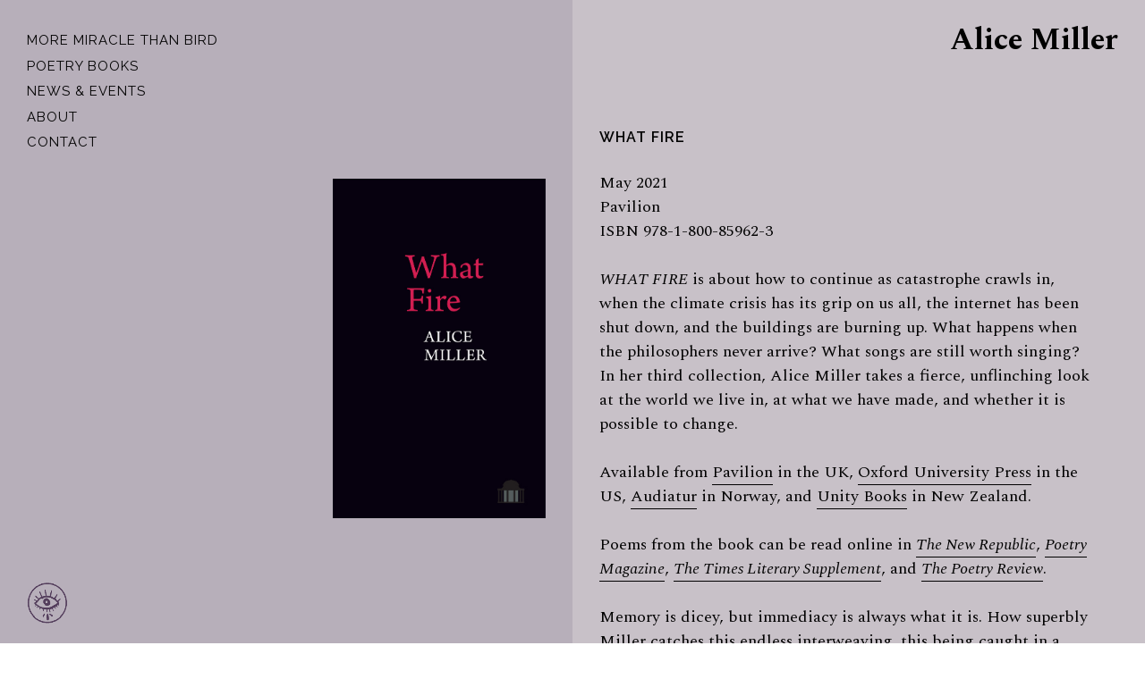

--- FILE ---
content_type: text/html; charset=UTF-8
request_url: http://www.alicemillerauthor.com/what-fire/
body_size: 10064
content:
<!DOCTYPE html>
<html lang="en-US">
<head>
<meta charset="UTF-8" />
<meta name="viewport" content="width=device-width" />
<title>What Fire | Alice Miller</title>
<meta name="description" content="Official website of writer Alice Miller.">
<meta name="keywords" content="Alice Miller, poetry, novel, More Miracle Than Bird, Nowhere Nearer, The Limits">
<link rel="profile" href="http://gmpg.org/xfn/11" />
<link rel="pingback" href="http://www.alicemillerauthor.com/xmlrpc.php" />
<link href="https://fonts.googleapis.com/css?family=Spectral:400,400i,600,700|Raleway:400,600&display=swap" rel="stylesheet">
<link rel="stylesheet" href="https://use.fontawesome.com/releases/v5.4.1/css/all.css" integrity="sha384-5sAR7xN1Nv6T6+dT2mhtzEpVJvfS3NScPQTrOxhwjIuvcA67KV2R5Jz6kr4abQsz" crossorigin="anonymous">
<!--[if lt IE 9]>
<script src="http://www.alicemillerauthor.com/wp-content/themes/am19/js/html5.js" type="text/javascript"></script>
<![endif]-->
<meta name='robots' content='max-image-preview:large' />
<link rel='dns-prefetch' href='//fonts.googleapis.com' />
<link rel="alternate" type="application/rss+xml" title="Alice Miller &raquo; Feed" href="https://www.alicemillerauthor.com/feed/" />
<link rel="alternate" type="application/rss+xml" title="Alice Miller &raquo; Comments Feed" href="https://www.alicemillerauthor.com/comments/feed/" />
<script type="text/javascript">
window._wpemojiSettings = {"baseUrl":"https:\/\/s.w.org\/images\/core\/emoji\/14.0.0\/72x72\/","ext":".png","svgUrl":"https:\/\/s.w.org\/images\/core\/emoji\/14.0.0\/svg\/","svgExt":".svg","source":{"concatemoji":"http:\/\/www.alicemillerauthor.com\/wp-includes\/js\/wp-emoji-release.min.js?ver=6.1.9"}};
/*! This file is auto-generated */
!function(e,a,t){var n,r,o,i=a.createElement("canvas"),p=i.getContext&&i.getContext("2d");function s(e,t){var a=String.fromCharCode,e=(p.clearRect(0,0,i.width,i.height),p.fillText(a.apply(this,e),0,0),i.toDataURL());return p.clearRect(0,0,i.width,i.height),p.fillText(a.apply(this,t),0,0),e===i.toDataURL()}function c(e){var t=a.createElement("script");t.src=e,t.defer=t.type="text/javascript",a.getElementsByTagName("head")[0].appendChild(t)}for(o=Array("flag","emoji"),t.supports={everything:!0,everythingExceptFlag:!0},r=0;r<o.length;r++)t.supports[o[r]]=function(e){if(p&&p.fillText)switch(p.textBaseline="top",p.font="600 32px Arial",e){case"flag":return s([127987,65039,8205,9895,65039],[127987,65039,8203,9895,65039])?!1:!s([55356,56826,55356,56819],[55356,56826,8203,55356,56819])&&!s([55356,57332,56128,56423,56128,56418,56128,56421,56128,56430,56128,56423,56128,56447],[55356,57332,8203,56128,56423,8203,56128,56418,8203,56128,56421,8203,56128,56430,8203,56128,56423,8203,56128,56447]);case"emoji":return!s([129777,127995,8205,129778,127999],[129777,127995,8203,129778,127999])}return!1}(o[r]),t.supports.everything=t.supports.everything&&t.supports[o[r]],"flag"!==o[r]&&(t.supports.everythingExceptFlag=t.supports.everythingExceptFlag&&t.supports[o[r]]);t.supports.everythingExceptFlag=t.supports.everythingExceptFlag&&!t.supports.flag,t.DOMReady=!1,t.readyCallback=function(){t.DOMReady=!0},t.supports.everything||(n=function(){t.readyCallback()},a.addEventListener?(a.addEventListener("DOMContentLoaded",n,!1),e.addEventListener("load",n,!1)):(e.attachEvent("onload",n),a.attachEvent("onreadystatechange",function(){"complete"===a.readyState&&t.readyCallback()})),(e=t.source||{}).concatemoji?c(e.concatemoji):e.wpemoji&&e.twemoji&&(c(e.twemoji),c(e.wpemoji)))}(window,document,window._wpemojiSettings);
</script>
<style type="text/css">
img.wp-smiley,
img.emoji {
	display: inline !important;
	border: none !important;
	box-shadow: none !important;
	height: 1em !important;
	width: 1em !important;
	margin: 0 0.07em !important;
	vertical-align: -0.1em !important;
	background: none !important;
	padding: 0 !important;
}
</style>
	<link rel='stylesheet' id='wp-block-library-css' href='http://www.alicemillerauthor.com/wp-includes/css/dist/block-library/style.min.css?ver=6.1.9' type='text/css' media='all' />
<link rel='stylesheet' id='classic-theme-styles-css' href='http://www.alicemillerauthor.com/wp-includes/css/classic-themes.min.css?ver=1' type='text/css' media='all' />
<style id='global-styles-inline-css' type='text/css'>
body{--wp--preset--color--black: #000000;--wp--preset--color--cyan-bluish-gray: #abb8c3;--wp--preset--color--white: #ffffff;--wp--preset--color--pale-pink: #f78da7;--wp--preset--color--vivid-red: #cf2e2e;--wp--preset--color--luminous-vivid-orange: #ff6900;--wp--preset--color--luminous-vivid-amber: #fcb900;--wp--preset--color--light-green-cyan: #7bdcb5;--wp--preset--color--vivid-green-cyan: #00d084;--wp--preset--color--pale-cyan-blue: #8ed1fc;--wp--preset--color--vivid-cyan-blue: #0693e3;--wp--preset--color--vivid-purple: #9b51e0;--wp--preset--gradient--vivid-cyan-blue-to-vivid-purple: linear-gradient(135deg,rgba(6,147,227,1) 0%,rgb(155,81,224) 100%);--wp--preset--gradient--light-green-cyan-to-vivid-green-cyan: linear-gradient(135deg,rgb(122,220,180) 0%,rgb(0,208,130) 100%);--wp--preset--gradient--luminous-vivid-amber-to-luminous-vivid-orange: linear-gradient(135deg,rgba(252,185,0,1) 0%,rgba(255,105,0,1) 100%);--wp--preset--gradient--luminous-vivid-orange-to-vivid-red: linear-gradient(135deg,rgba(255,105,0,1) 0%,rgb(207,46,46) 100%);--wp--preset--gradient--very-light-gray-to-cyan-bluish-gray: linear-gradient(135deg,rgb(238,238,238) 0%,rgb(169,184,195) 100%);--wp--preset--gradient--cool-to-warm-spectrum: linear-gradient(135deg,rgb(74,234,220) 0%,rgb(151,120,209) 20%,rgb(207,42,186) 40%,rgb(238,44,130) 60%,rgb(251,105,98) 80%,rgb(254,248,76) 100%);--wp--preset--gradient--blush-light-purple: linear-gradient(135deg,rgb(255,206,236) 0%,rgb(152,150,240) 100%);--wp--preset--gradient--blush-bordeaux: linear-gradient(135deg,rgb(254,205,165) 0%,rgb(254,45,45) 50%,rgb(107,0,62) 100%);--wp--preset--gradient--luminous-dusk: linear-gradient(135deg,rgb(255,203,112) 0%,rgb(199,81,192) 50%,rgb(65,88,208) 100%);--wp--preset--gradient--pale-ocean: linear-gradient(135deg,rgb(255,245,203) 0%,rgb(182,227,212) 50%,rgb(51,167,181) 100%);--wp--preset--gradient--electric-grass: linear-gradient(135deg,rgb(202,248,128) 0%,rgb(113,206,126) 100%);--wp--preset--gradient--midnight: linear-gradient(135deg,rgb(2,3,129) 0%,rgb(40,116,252) 100%);--wp--preset--duotone--dark-grayscale: url('#wp-duotone-dark-grayscale');--wp--preset--duotone--grayscale: url('#wp-duotone-grayscale');--wp--preset--duotone--purple-yellow: url('#wp-duotone-purple-yellow');--wp--preset--duotone--blue-red: url('#wp-duotone-blue-red');--wp--preset--duotone--midnight: url('#wp-duotone-midnight');--wp--preset--duotone--magenta-yellow: url('#wp-duotone-magenta-yellow');--wp--preset--duotone--purple-green: url('#wp-duotone-purple-green');--wp--preset--duotone--blue-orange: url('#wp-duotone-blue-orange');--wp--preset--font-size--small: 13px;--wp--preset--font-size--medium: 20px;--wp--preset--font-size--large: 36px;--wp--preset--font-size--x-large: 42px;--wp--preset--spacing--20: 0.44rem;--wp--preset--spacing--30: 0.67rem;--wp--preset--spacing--40: 1rem;--wp--preset--spacing--50: 1.5rem;--wp--preset--spacing--60: 2.25rem;--wp--preset--spacing--70: 3.38rem;--wp--preset--spacing--80: 5.06rem;}:where(.is-layout-flex){gap: 0.5em;}body .is-layout-flow > .alignleft{float: left;margin-inline-start: 0;margin-inline-end: 2em;}body .is-layout-flow > .alignright{float: right;margin-inline-start: 2em;margin-inline-end: 0;}body .is-layout-flow > .aligncenter{margin-left: auto !important;margin-right: auto !important;}body .is-layout-constrained > .alignleft{float: left;margin-inline-start: 0;margin-inline-end: 2em;}body .is-layout-constrained > .alignright{float: right;margin-inline-start: 2em;margin-inline-end: 0;}body .is-layout-constrained > .aligncenter{margin-left: auto !important;margin-right: auto !important;}body .is-layout-constrained > :where(:not(.alignleft):not(.alignright):not(.alignfull)){max-width: var(--wp--style--global--content-size);margin-left: auto !important;margin-right: auto !important;}body .is-layout-constrained > .alignwide{max-width: var(--wp--style--global--wide-size);}body .is-layout-flex{display: flex;}body .is-layout-flex{flex-wrap: wrap;align-items: center;}body .is-layout-flex > *{margin: 0;}:where(.wp-block-columns.is-layout-flex){gap: 2em;}.has-black-color{color: var(--wp--preset--color--black) !important;}.has-cyan-bluish-gray-color{color: var(--wp--preset--color--cyan-bluish-gray) !important;}.has-white-color{color: var(--wp--preset--color--white) !important;}.has-pale-pink-color{color: var(--wp--preset--color--pale-pink) !important;}.has-vivid-red-color{color: var(--wp--preset--color--vivid-red) !important;}.has-luminous-vivid-orange-color{color: var(--wp--preset--color--luminous-vivid-orange) !important;}.has-luminous-vivid-amber-color{color: var(--wp--preset--color--luminous-vivid-amber) !important;}.has-light-green-cyan-color{color: var(--wp--preset--color--light-green-cyan) !important;}.has-vivid-green-cyan-color{color: var(--wp--preset--color--vivid-green-cyan) !important;}.has-pale-cyan-blue-color{color: var(--wp--preset--color--pale-cyan-blue) !important;}.has-vivid-cyan-blue-color{color: var(--wp--preset--color--vivid-cyan-blue) !important;}.has-vivid-purple-color{color: var(--wp--preset--color--vivid-purple) !important;}.has-black-background-color{background-color: var(--wp--preset--color--black) !important;}.has-cyan-bluish-gray-background-color{background-color: var(--wp--preset--color--cyan-bluish-gray) !important;}.has-white-background-color{background-color: var(--wp--preset--color--white) !important;}.has-pale-pink-background-color{background-color: var(--wp--preset--color--pale-pink) !important;}.has-vivid-red-background-color{background-color: var(--wp--preset--color--vivid-red) !important;}.has-luminous-vivid-orange-background-color{background-color: var(--wp--preset--color--luminous-vivid-orange) !important;}.has-luminous-vivid-amber-background-color{background-color: var(--wp--preset--color--luminous-vivid-amber) !important;}.has-light-green-cyan-background-color{background-color: var(--wp--preset--color--light-green-cyan) !important;}.has-vivid-green-cyan-background-color{background-color: var(--wp--preset--color--vivid-green-cyan) !important;}.has-pale-cyan-blue-background-color{background-color: var(--wp--preset--color--pale-cyan-blue) !important;}.has-vivid-cyan-blue-background-color{background-color: var(--wp--preset--color--vivid-cyan-blue) !important;}.has-vivid-purple-background-color{background-color: var(--wp--preset--color--vivid-purple) !important;}.has-black-border-color{border-color: var(--wp--preset--color--black) !important;}.has-cyan-bluish-gray-border-color{border-color: var(--wp--preset--color--cyan-bluish-gray) !important;}.has-white-border-color{border-color: var(--wp--preset--color--white) !important;}.has-pale-pink-border-color{border-color: var(--wp--preset--color--pale-pink) !important;}.has-vivid-red-border-color{border-color: var(--wp--preset--color--vivid-red) !important;}.has-luminous-vivid-orange-border-color{border-color: var(--wp--preset--color--luminous-vivid-orange) !important;}.has-luminous-vivid-amber-border-color{border-color: var(--wp--preset--color--luminous-vivid-amber) !important;}.has-light-green-cyan-border-color{border-color: var(--wp--preset--color--light-green-cyan) !important;}.has-vivid-green-cyan-border-color{border-color: var(--wp--preset--color--vivid-green-cyan) !important;}.has-pale-cyan-blue-border-color{border-color: var(--wp--preset--color--pale-cyan-blue) !important;}.has-vivid-cyan-blue-border-color{border-color: var(--wp--preset--color--vivid-cyan-blue) !important;}.has-vivid-purple-border-color{border-color: var(--wp--preset--color--vivid-purple) !important;}.has-vivid-cyan-blue-to-vivid-purple-gradient-background{background: var(--wp--preset--gradient--vivid-cyan-blue-to-vivid-purple) !important;}.has-light-green-cyan-to-vivid-green-cyan-gradient-background{background: var(--wp--preset--gradient--light-green-cyan-to-vivid-green-cyan) !important;}.has-luminous-vivid-amber-to-luminous-vivid-orange-gradient-background{background: var(--wp--preset--gradient--luminous-vivid-amber-to-luminous-vivid-orange) !important;}.has-luminous-vivid-orange-to-vivid-red-gradient-background{background: var(--wp--preset--gradient--luminous-vivid-orange-to-vivid-red) !important;}.has-very-light-gray-to-cyan-bluish-gray-gradient-background{background: var(--wp--preset--gradient--very-light-gray-to-cyan-bluish-gray) !important;}.has-cool-to-warm-spectrum-gradient-background{background: var(--wp--preset--gradient--cool-to-warm-spectrum) !important;}.has-blush-light-purple-gradient-background{background: var(--wp--preset--gradient--blush-light-purple) !important;}.has-blush-bordeaux-gradient-background{background: var(--wp--preset--gradient--blush-bordeaux) !important;}.has-luminous-dusk-gradient-background{background: var(--wp--preset--gradient--luminous-dusk) !important;}.has-pale-ocean-gradient-background{background: var(--wp--preset--gradient--pale-ocean) !important;}.has-electric-grass-gradient-background{background: var(--wp--preset--gradient--electric-grass) !important;}.has-midnight-gradient-background{background: var(--wp--preset--gradient--midnight) !important;}.has-small-font-size{font-size: var(--wp--preset--font-size--small) !important;}.has-medium-font-size{font-size: var(--wp--preset--font-size--medium) !important;}.has-large-font-size{font-size: var(--wp--preset--font-size--large) !important;}.has-x-large-font-size{font-size: var(--wp--preset--font-size--x-large) !important;}
.wp-block-navigation a:where(:not(.wp-element-button)){color: inherit;}
:where(.wp-block-columns.is-layout-flex){gap: 2em;}
.wp-block-pullquote{font-size: 1.5em;line-height: 1.6;}
</style>
<link rel='stylesheet' id='fancybox-style-css' href='http://www.alicemillerauthor.com/wp-content/themes/am19/fancybox/jquery.fancybox.css?v=2.1.5&#038;ver=6.1.9' type='text/css' media='all' />
<link rel='stylesheet' id='readly-style-css' href='http://www.alicemillerauthor.com/wp-content/themes/am19/style.css?ver=6.1.9' type='text/css' media='all' />
<style id='readly-style-inline-css' type='text/css'>
.gallery .gallery-item {
	max-width: 150px;
}
</style>
<link rel='stylesheet' id='mediaelement-css' href='http://www.alicemillerauthor.com/wp-includes/js/mediaelement/mediaelementplayer-legacy.min.css?ver=4.2.17' type='text/css' media='all' />
<link rel='stylesheet' id='wp-mediaelement-css' href='http://www.alicemillerauthor.com/wp-includes/js/mediaelement/wp-mediaelement.min.css?ver=6.1.9' type='text/css' media='all' />
<link rel='stylesheet' id='mm-compiled-options-mobmenu-css' href='https://www.alicemillerauthor.com/wp-content/uploads/dynamic-mobmenu.css?ver=2.8.3-149' type='text/css' media='all' />
<link rel='stylesheet' id='mm-google-webfont-raleway-css' href='//fonts.googleapis.com/css?family=Raleway%3Ainherit%2C400&#038;subset=latin%2Clatin-ext&#038;ver=6.1.9' type='text/css' media='all' />
<link rel='stylesheet' id='mm-google-webfont-dosis-css' href='//fonts.googleapis.com/css?family=Dosis%3Ainherit%2C400&#038;subset=latin%2Clatin-ext&#038;ver=6.1.9' type='text/css' media='all' />
<link rel='stylesheet' id='cssmobmenu-icons-css' href='http://www.alicemillerauthor.com/wp-content/plugins/mobile-menu/includes/css/mobmenu-icons.css?ver=6.1.9' type='text/css' media='all' />
<link rel='stylesheet' id='cssmobmenu-css' href='http://www.alicemillerauthor.com/wp-content/plugins/mobile-menu/includes/css/mobmenu.css?ver=2.8.3' type='text/css' media='all' />
<script type='text/javascript' src='http://www.alicemillerauthor.com/wp-includes/js/jquery/jquery.min.js?ver=3.6.1' id='jquery-core-js'></script>
<script type='text/javascript' src='http://www.alicemillerauthor.com/wp-includes/js/jquery/jquery-migrate.min.js?ver=3.3.2' id='jquery-migrate-js'></script>
<script type='text/javascript' src='http://www.alicemillerauthor.com/wp-content/themes/am19/js/jquery-ui-1.10.2.custom.min.js?ver=20130317' id='jquery-ui-js'></script>
<script type='text/javascript' src='http://www.alicemillerauthor.com/wp-content/themes/am19/js/readly.js?ver=20140331' id='readly-script-js'></script>
<script type='text/javascript' src='http://www.alicemillerauthor.com/wp-content/plugins/mobile-menu/includes/js/mobmenu.js?ver=2.8.3' id='mobmenujs-js'></script>
<link rel="https://api.w.org/" href="https://www.alicemillerauthor.com/wp-json/" /><link rel="alternate" type="application/json" href="https://www.alicemillerauthor.com/wp-json/wp/v2/pages/702" /><link rel="EditURI" type="application/rsd+xml" title="RSD" href="https://www.alicemillerauthor.com/xmlrpc.php?rsd" />
<link rel="wlwmanifest" type="application/wlwmanifest+xml" href="http://www.alicemillerauthor.com/wp-includes/wlwmanifest.xml" />
<meta name="generator" content="WordPress 6.1.9" />
<link rel="canonical" href="https://www.alicemillerauthor.com/what-fire/" />
<link rel='shortlink' href='https://www.alicemillerauthor.com/?p=702' />
<link rel="alternate" type="application/json+oembed" href="https://www.alicemillerauthor.com/wp-json/oembed/1.0/embed?url=https%3A%2F%2Fwww.alicemillerauthor.com%2Fwhat-fire%2F" />
<link rel="alternate" type="text/xml+oembed" href="https://www.alicemillerauthor.com/wp-json/oembed/1.0/embed?url=https%3A%2F%2Fwww.alicemillerauthor.com%2Fwhat-fire%2F&#038;format=xml" />

		<!-- GA Google Analytics @ https://m0n.co/ga -->
		<script>
			(function(i,s,o,g,r,a,m){i['GoogleAnalyticsObject']=r;i[r]=i[r]||function(){
			(i[r].q=i[r].q||[]).push(arguments)},i[r].l=1*new Date();a=s.createElement(o),
			m=s.getElementsByTagName(o)[0];a.async=1;a.src=g;m.parentNode.insertBefore(a,m)
			})(window,document,'script','https://www.google-analytics.com/analytics.js','ga');
			ga('create', 'UA-2330064-24', 'auto');
			ga('send', 'pageview');
		</script>

	<style type="text/css" id="custom-background-css">
a {
	color: #6995a5;
}
.entry-content a {
	-webkit-transition: border-bottom-color 0.2s linear;
	-moz-transition: border-bottom-color 0.2s linear;
	-o-transition: border-bottom-color 0.2s linear;
	transition: border-bottom-color 0.2s linear;
}
.entry-content a:hover {
	border-bottom-color: #6995a5;
}
#masthead .site-title a, #site-navigation a, .sub-menu a, #nav-below a, .entry-title a, #image-navigation a {
	-webkit-transition: color 0.2s linear;
	-moz-transition: color 0.2s linear;
	-o-transition: color 0.2s linear;
	transition: color 0.2s linear;
}
#masthead .site-title a:hover, #nav-below a:hover, .entry-title a:hover, #image-navigation a:hover {
	color: #6995a5;
}
#s, #commentform input[type="text"], #commentform textarea, .password_protected, #social a, a.more-link {
	-webkit-transition: background-color 0.2s linear;
	-moz-transition: background-color 0.2s linear;
	-o-transition: background-color 0.2s linear;
	transition: background-color 0.2s linear;
}
a.more-link span {
	-webkit-transition: border-left-color 0.2s linear;
	-moz-transition: border-left-color 0.2s linear;
	-o-transition: border-left-color 0.2s linear;
	transition: border-left-color 0.2s linear;
}
#s:focus, #commentform input[type="text"]:focus, #commentform textarea:focus, .password_protected:focus {
	background-color: #fff;
}
#social a:hover {
	background-color: #6995a5;
}
a.more-link:hover {
	background-color: #6995a5;
}
a.more-link:hover span {
	border-left-color: #6995a5;
}
.entry-meta a, footer .site-info a, #comments a, .link_post_p a {
	-webkit-transition: color 0.2s linear, border-bottom-color 0.2s linear;
	-moz-transition: color 0.2s linear, border-bottom-color 0.2s linear;
	-o-transition: color 0.2s linear, border-bottom-color 0.2s linear;
	transition: color 0.2s linear, border-bottom-color 0.2s linear;
}
.entry-meta a:hover, footer .site-info a:hover, #comments a:hover, #comments a#cancel-comment-reply-link:hover, .link_post_p a:hover {
	color: #6995a5;
	border-bottom-color: #6995a5;
}
@media only screen and (min-width : 641px) {
	#site-navigation a:hover, .sub-menu a:hover {
		color: #6995a5;
	}
}
html {
	position: relative;
	min-height: 100%;
}
.hentry .mejs-controls .mejs-time-rail .mejs-time-current {
	background: #6995a5;
}
</style>
<script type="text/javascript">
var hover_color = "#6995a5";
</script></head>

<body class="page-template-default page page-id-702 mob-menu-slideout-over">
	<a href="https://www.alicemillerauthor.com"><div id="bottomleft"></div></a>
<header id="masthead" class="site-header" role="banner">
	<div id="header-wrapper">
		<hgroup>
			<div id="hgroup-wrapper">
				<h1 class="site-title"><a href="https://www.alicemillerauthor.com/" title="Alice Miller" rel="home">Alice Miller</a></h1>
				</div>
		</hgroup>

		<nav id="site-navigation" class="navigation-main" role="navigation">
			<div id="site-navigation-wrapper">
				<div id="site-navigation-wrapper2">
					<div class="assistive-text skip-link"><a href="#content" title="Skip to content">Skip to content</a></div>

					<div class="menu-menu-container"><ul id="menu-menu" class="menu"><li id="menu-item-42" class="menu-item menu-item-type-post_type menu-item-object-page menu-item-42"><a href="https://www.alicemillerauthor.com/more-miracle-than-bird/">More Miracle than Bird</a></li>
<li id="menu-item-36" class="menu-item menu-item-type-post_type menu-item-object-page menu-item-36"><a href="https://www.alicemillerauthor.com/poetry/">Poetry Books</a></li>
<li id="menu-item-592" class="menu-item menu-item-type-post_type menu-item-object-page menu-item-592"><a href="https://www.alicemillerauthor.com/news-and-events/">News &#038; Events</a></li>
<li id="menu-item-19" class="menu-item menu-item-type-post_type menu-item-object-page menu-item-19"><a href="https://www.alicemillerauthor.com/about/">About</a></li>
<li id="menu-item-41" class="menu-item menu-item-type-post_type menu-item-object-page menu-item-41"><a href="https://www.alicemillerauthor.com/contact/">Contact</a></li>
</ul></div>				</div>
			</div>
		</nav><!-- .site-navigation -->
		
	</div>
</header><!-- #masthead -->
	
<div id="page" class="hfeed site"><div id="main" class="site-main">
		<div id="content" class="site-content" role="main">

			
					<article>
	<div class="entry-content">
		
<h2>What Fire</h2>



<div class="is-layout-flex wp-container-4 wp-block-columns left">
<div class="is-layout-flow wp-block-column" style="flex-basis:20%"></div>



<div class="is-layout-flow wp-block-column" style="flex-basis:20%"></div>



<div class="is-layout-flow wp-block-column"><div class="wp-block-image">
<figure class="alignright size-large is-resized"><img decoding="async" src="http://www.alicemillerauthor.com/wp-content/uploads/2020/10/What-Fire-cover-641x1024.jpg" alt="" class="wp-image-703" width="238" height="380" srcset="https://www.alicemillerauthor.com/wp-content/uploads/2020/10/What-Fire-cover-641x1024.jpg 641w, https://www.alicemillerauthor.com/wp-content/uploads/2020/10/What-Fire-cover-188x300.jpg 188w, https://www.alicemillerauthor.com/wp-content/uploads/2020/10/What-Fire-cover-768x1227.jpg 768w, https://www.alicemillerauthor.com/wp-content/uploads/2020/10/What-Fire-cover-962x1536.jpg 962w, https://www.alicemillerauthor.com/wp-content/uploads/2020/10/What-Fire-cover-1000x1598.jpg 1000w, https://www.alicemillerauthor.com/wp-content/uploads/2020/10/What-Fire-cover.jpg 1200w" sizes="(max-width: 238px) 100vw, 238px" /></figure></div></div>
</div>



<p class="right">May 2021<br>Pavilion<br>ISBN 978-1-800-85962-3<br><br><em>WHAT FIRE</em>&nbsp;is about how to continue as catastrophe crawls in, when the climate crisis has its grip on us all, the internet has been shut down, and the buildings are burning up. What happens when the philosophers never arrive? What songs are still worth singing? In her third collection, Alice Miller takes a fierce, unflinching look at the world we live in, at what we have made, and whether it is possible to change.<br><br>Available from <a rel="noreferrer noopener" href="https://www.liverpooluniversitypress.co.uk/books/id/54575/" target="_blank">Pavilion</a> in the UK, <a rel="noreferrer noopener" href="https://global.oup.com/academic/product/what-fire-9781800859623?cc=us&amp;lang=en&amp;" target="_blank">Oxford University Press</a> in the US, <a rel="noreferrer noopener" href="https://www.audiaturbok.no/forlag/liverpool-university-press/what-fire" target="_blank">Audiatur</a> in Norway, and <a rel="noreferrer noopener" href="http://www.unitybooksonline.co.nz/nz-fiction/nz-poetry/what-fire" target="_blank" data-type="URL" data-id="http://www.unitybooksonline.co.nz/nz-fiction/nz-poetry/what-fire">Unity Books</a> in New Zealand.<br><br>Poems from the book can be read online&nbsp;in&nbsp;<a rel="noreferrer noopener" href="https://www.poetryfoundation.org/poetrymagazine/poems/148088/new-wings" target="_blank"></a><em><a rel="noreferrer noopener" href="https://newrepublic.com/article/160320/internet" target="_blank"><em>The New Republic</em></a></em>, <a rel="noreferrer noopener" href="https://www.poetryfoundation.org/poetrymagazine/poems/148088/new-wings" target="_blank"><em>Poetry Magazine</em></a>,&nbsp;<a rel="noreferrer noopener" href="https://www.the-tls.co.uk/articles/private/what-becomes-her/" target="_blank"><em>The Times Literary Supplement</em></a>, and&nbsp;<em><a rel="noreferrer noopener" href="https://poems.poetrysociety.org.uk/poems/seams/" target="_blank">The Poetry Review</a></em>.</p>



<p></p>



<p class="right">Memory is dicey, but immediacy is always what it is. How superbly Miller catches this endless interweaving, this being caught in a current that is always running before us as well as pursuing us. If I might get away with saying so, how&nbsp;<em>clearly&nbsp;</em>she depicts life’s bucking against the rational as we experience it.</p>



<p class="right">Relationships, geography, friendship, casual indifference to how we live in an environmental sense, the promises and failure of poetry – Miller’s ‘pressure points’ are many, her ground-zero humanism is up against a lot. It is why&nbsp;<em>What Fire&nbsp;</em>is such a demanding and deeply rewarding book.&nbsp;But there is another reason why this book demands attentive reading. Poem by poem, the control, the verbal ‘rightness’, the rhythmic assurance, rise forcefully from the page.<br><strong><em>—<strong><em>Vincent O’Sullivan</em>, </strong></em><strong>Landfall</strong></strong></p>



<p class="right">Alice Miller takes a critical lens to our current malaise, tackling the current decline of our climate and planet to the way technology has both advanced and stunted human civilizations. A collection which feels as if it’s somehow speaking to us all.<br><strong><em><strong><em>—</em></strong>Anthony Anaxagorou</em></strong></p>



<p class="right">In Alice Miller’s <em>What Fire</em>, the legacies of our past and future are ardently exhumed and examined. Miller’s musical, philosophical lines wrangle themes of grief, guilt, climate change, cancer, love, love lost, and war with resonance and insight. By hewing to reality and refusing retreat, Miller’s lyrical conscience emerges as the vehicle for a hard-won hope.<br><strong><em>—Mark Leidner</em></strong></p>



<p class="right">You can write pessimistically but still produce great poetry. That&#8217;s the message to take from Alice Miller&#8217;s third collection, WHAT FIRE. The expatriate New Zealander, now a resident of Berlin, has a philosophical bent and is concerned with determinism, death, and the limits of free will. Often she uses images of flowing rivers and air travel, passing over terrain seen only fleetingly. That&#8217;s life&#8212;barely experienced before it&#8217;s over. Some poems navitage the negative interactions between men and women. But it&#8217;s not all counsels of despair. &#8220;Vanishing Point&#8221; suggests that love and stable relationships mitigate the approaching darkness. And so does poetry itself. A poem such as &#8220;The Goddess of Death&#8221; retells a Māori myth with much brio. The title poem is a nightmarish fantasia, with sinister overtones of &#8220;night and fog&#8221; resonating with recent European history. As with much of Miller&#8217;s work, it is both chastening and brilliant.<br><strong><em><strong><em>—</em></strong>Nicholas Reid, </em>The Listener</strong><br></p>



<p class="right"><em>What Fire&nbsp;</em>is concerned with our capacity to change while examining the world on the point of a precipice. It is successful in its aims and very readable. I enjoy Miller’s specifics, her eye for minutiae. Like [Dom Bury’s]&nbsp;<em>Rite of Passage,</em>&nbsp;it is a collection underwritten with hope; although more human and relatable, it also confronts difficult questions. [&#8230;] The end is not the end, but a chance to start again.<br><strong><em>—Charlie Baylis,<em>&nbsp;</em></em>Wild Court</strong></p>



<p class="right">Once again Liverpool University Press has printed a gorgeous book full of insight, song, and hope—a middle finger to the doomsayers, the fearmongers, and evil-doers. Alice Miller’s <em>What Fire</em> is a psalms book that can be held in one hand, while the other hand grips the safety rail as the city swirls into catastrophe, all the while whispering infinitesimal assurances. There is wit, loss, and rebirth. There is metaphor, rhyme, and lyric. There is water, fire, and reflection.&nbsp;[..] In these forty-three short poems, <em>What Fire</em> captures whole life cycles. Each poem could stand alone yet somehow collages into a collection that can be muttered as prayer, sung as anthem, or studied for months.<br><strong><em>—DM O’Connor,</em> RHINO</strong></p>



<p class="right"><br><br></p>



<p></p>
	</div><!-- .entry-content -->
	</article><!-- #post-## -->
			
		</div><!-- #content -->


</div><!-- #main -->
</div><!-- #page -->

<div class="mobmenu-overlay"></div><div class="mob-menu-header-holder mobmenu"  data-menu-display="mob-menu-slideout-over" data-open-icon="down-open" data-close-icon="up-open"><div  class="mobmenul-container"><a href="#" class="mobmenu-left-bt mobmenu-trigger-action" data-panel-target="mobmenu-left-panel" aria-label="Left Menu Button"><i class="mob-icon-menu mob-menu-icon"></i><i class="mob-icon-cancel-1 mob-cancel-button"></i></a></div><div class="mob-menu-logo-holder"><a href="https://www.alicemillerauthor.com" class="headertext"><span>Alice Miller</span></a></div><div class="mobmenur-container"></div></div>
		<div class="mobmenu-left-alignment mobmenu-panel mobmenu-left-panel  ">
		<a href="#" class="mobmenu-left-bt" aria-label="Left Menu Button"><i class="mob-icon-cancel-1 mob-cancel-button"></i></a>

		<div class="mobmenu-content">
		<div class="menu-menu-container"><ul id="mobmenuleft" class="wp-mobile-menu" role="menubar" aria-label="Main navigation for mobile devices"><li role="none"  class="menu-item menu-item-type-post_type menu-item-object-page menu-item-42"><a href="https://www.alicemillerauthor.com/more-miracle-than-bird/" role="menuitem" class="">More Miracle than Bird</a></li><li role="none"  class="menu-item menu-item-type-post_type menu-item-object-page menu-item-36"><a href="https://www.alicemillerauthor.com/poetry/" role="menuitem" class="">Poetry Books</a></li><li role="none"  class="menu-item menu-item-type-post_type menu-item-object-page menu-item-592"><a href="https://www.alicemillerauthor.com/news-and-events/" role="menuitem" class="">News &#038; Events</a></li><li role="none"  class="menu-item menu-item-type-post_type menu-item-object-page menu-item-19"><a href="https://www.alicemillerauthor.com/about/" role="menuitem" class="">About</a></li><li role="none"  class="menu-item menu-item-type-post_type menu-item-object-page menu-item-41"><a href="https://www.alicemillerauthor.com/contact/" role="menuitem" class="">Contact</a></li></ul></div>
		</div><div class="mob-menu-left-bg-holder"></div></div>

		<style id='core-block-supports-inline-css' type='text/css'>
.wp-block-columns.wp-container-4{flex-wrap:nowrap;}
</style>
<script type='text/javascript' src='http://www.alicemillerauthor.com/wp-content/themes/am19/js/navigation.js?ver=20120206' id='navigation-js'></script>
<script type='text/javascript' src='http://www.alicemillerauthor.com/wp-content/themes/am19/js/skip-link-focus-fix.js?ver=20130115' id='skip-link-focus-fix-js'></script>
<script type='text/javascript' id='mediaelement-core-js-before'>
var mejsL10n = {"language":"en","strings":{"mejs.download-file":"Download File","mejs.install-flash":"You are using a browser that does not have Flash player enabled or installed. Please turn on your Flash player plugin or download the latest version from https:\/\/get.adobe.com\/flashplayer\/","mejs.fullscreen":"Fullscreen","mejs.play":"Play","mejs.pause":"Pause","mejs.time-slider":"Time Slider","mejs.time-help-text":"Use Left\/Right Arrow keys to advance one second, Up\/Down arrows to advance ten seconds.","mejs.live-broadcast":"Live Broadcast","mejs.volume-help-text":"Use Up\/Down Arrow keys to increase or decrease volume.","mejs.unmute":"Unmute","mejs.mute":"Mute","mejs.volume-slider":"Volume Slider","mejs.video-player":"Video Player","mejs.audio-player":"Audio Player","mejs.captions-subtitles":"Captions\/Subtitles","mejs.captions-chapters":"Chapters","mejs.none":"None","mejs.afrikaans":"Afrikaans","mejs.albanian":"Albanian","mejs.arabic":"Arabic","mejs.belarusian":"Belarusian","mejs.bulgarian":"Bulgarian","mejs.catalan":"Catalan","mejs.chinese":"Chinese","mejs.chinese-simplified":"Chinese (Simplified)","mejs.chinese-traditional":"Chinese (Traditional)","mejs.croatian":"Croatian","mejs.czech":"Czech","mejs.danish":"Danish","mejs.dutch":"Dutch","mejs.english":"English","mejs.estonian":"Estonian","mejs.filipino":"Filipino","mejs.finnish":"Finnish","mejs.french":"French","mejs.galician":"Galician","mejs.german":"German","mejs.greek":"Greek","mejs.haitian-creole":"Haitian Creole","mejs.hebrew":"Hebrew","mejs.hindi":"Hindi","mejs.hungarian":"Hungarian","mejs.icelandic":"Icelandic","mejs.indonesian":"Indonesian","mejs.irish":"Irish","mejs.italian":"Italian","mejs.japanese":"Japanese","mejs.korean":"Korean","mejs.latvian":"Latvian","mejs.lithuanian":"Lithuanian","mejs.macedonian":"Macedonian","mejs.malay":"Malay","mejs.maltese":"Maltese","mejs.norwegian":"Norwegian","mejs.persian":"Persian","mejs.polish":"Polish","mejs.portuguese":"Portuguese","mejs.romanian":"Romanian","mejs.russian":"Russian","mejs.serbian":"Serbian","mejs.slovak":"Slovak","mejs.slovenian":"Slovenian","mejs.spanish":"Spanish","mejs.swahili":"Swahili","mejs.swedish":"Swedish","mejs.tagalog":"Tagalog","mejs.thai":"Thai","mejs.turkish":"Turkish","mejs.ukrainian":"Ukrainian","mejs.vietnamese":"Vietnamese","mejs.welsh":"Welsh","mejs.yiddish":"Yiddish"}};
</script>
<script type='text/javascript' src='http://www.alicemillerauthor.com/wp-includes/js/mediaelement/mediaelement-and-player.min.js?ver=4.2.17' id='mediaelement-core-js'></script>
<script type='text/javascript' src='http://www.alicemillerauthor.com/wp-includes/js/mediaelement/mediaelement-migrate.min.js?ver=6.1.9' id='mediaelement-migrate-js'></script>
<script type='text/javascript' id='mediaelement-js-extra'>
/* <![CDATA[ */
var _wpmejsSettings = {"pluginPath":"\/wp-includes\/js\/mediaelement\/","classPrefix":"mejs-","stretching":"responsive"};
/* ]]> */
</script>
<script type='text/javascript' src='http://www.alicemillerauthor.com/wp-includes/js/mediaelement/wp-mediaelement.min.js?ver=6.1.9' id='wp-mediaelement-js'></script>
<script type='text/javascript' src='http://www.alicemillerauthor.com/wp-content/themes/am19/js/wpshower-responsive-videos.js?ver=20140331' id='wpshower-responsive-videos-js'></script>
<script type='text/javascript' src='http://www.alicemillerauthor.com/wp-content/themes/am19/js/jquery.mousewheel.js?ver=3.1.6' id='jquery-mousewheel-js'></script>
<script type='text/javascript' src='http://www.alicemillerauthor.com/wp-content/themes/am19/fancybox/jquery.fancybox.js?ver=3b1' id='fancybox-js'></script>
 

</body>
</html>

--- FILE ---
content_type: text/css
request_url: http://www.alicemillerauthor.com/wp-content/themes/am19/style.css?ver=6.1.9
body_size: 6205
content:
/*
Theme Name: am19
*/

/* =Reset
-------------------------------------------------------------- */

html, body, div, span, applet, object, iframe,
h1, h2, h3, h4, h5, h6, p, blockquote, pre,
a, abbr, acronym, address, big, cite, code,
del, dfn, em, font, ins, kbd, q, s, samp,
small, strike, strong, sub, sup, tt, var,
dl, dt, dd, ol, ul, li,
fieldset, form, label, legend,
table, caption, tbody, tfoot, thead, tr, th, td {
    border: 0;
    font-family: inherit;
    font-size: 100%;
    font-style: inherit;
    font-weight: inherit;
    margin: 0;
    outline: 0;
    padding: 0;
    vertical-align: baseline;
}
html {
    font-size: 62.5%; /* Corrects text resizing oddly in IE6/7 when body font-size is set using em units http://clagnut.com/blog/348/#c790 */
    //overflow-y: scroll; /* Keeps page centred in all browsers regardless of content height */
    -webkit-text-size-adjust: 100%; /* Prevents iOS text size adjust after orientation change, without disabling user zoom */
    -ms-text-size-adjust: 100%; /* www.456bereastreet.com/archive/201012/controlling_text_size_in_safari_for_ios_without_disabling_user_zoom/ */
}
body {
    background: linear-gradient(90deg, #b7afba 50%, #c8c1c8 50%);
}

#home {
	background: linear-gradient(90deg, #c8c1c8 50%, #c8c1c8 50%);
}

article,
aside,
details,
figcaption,
figure,
footer,
header,
hgroup,
nav,
section {
    display: block;
}
ol, ul {
    list-style: none;
}
table { /* tables still need 'cellspacing="0"' in the markup */
    border-collapse: separate;
    border-spacing: 0;
}
caption, th, td {
    font-weight: normal;
    text-align: left;
}
blockquote:before, blockquote:after,
q:before, q:after {
    content: "";
}
blockquote, q {
    quotes: "" "";
}

a:focus {
    outline: thin dotted;
}
a:hover,
a:active { /* Improves readability when focused and also mouse hovered in all browsers people.opera.com/patrickl/experiments/keyboard/test */
    outline: 0;
}
a img {
    border: 0;
}


/* =Global
----------------------------------------------- */

body,
button,
input,
select,
textarea {
    color: #000;
    font-family: 'Spectral', serif;
    font-size: 18px;
    -webkit-font-smoothing: antialiased;
}

::selection { color: rgb(217, 205, 188); }

/* Headings */
h1,h2,h3,h4,h5,h6 {
    clear: both;
}

.blurb {
    font-size: 13px;
    font-size: 1.3rem;
    line-height: 1.5em;
    margin-bottom: 1.5em;
}

hr {
    border-top: 2px solid #000;
    border-bottom: 0;
    margin-bottom: 0.5em;
}
hr .right {
    width: 100%
}

/* Text elements */
p {
    margin-bottom: 1.5em;
}
ul, ol {
    margin: 0 0 1em 0;
}
ul {
    list-style: disc;
    margin-left: 20px;
}
ol {
    list-style: decimal;
}
li > ul,
li > ol {
    margin-bottom: 0;
    margin-left: 1em;
}
dt {
    font-weight: bold;
}
dd {
    margin: 0 1.5em 1.5em;
}
b, strong {
    font-weight: 600;
}
dfn, cite, em, i {
    font-style: italic;
}
blockquote {
    padding-left: 1.2em;
    border-left: 5px solid #bec5c8;
}
address {
    margin: 0 0 1.5em;
}
pre {
    background: #eee;
    font-family: "Courier 10 Pitch", Courier, monospace;
    font-size: 15px;
    font-size: 1.5rem;
    line-height: 1.6;
    margin-bottom: 1.6em;
    padding: 1.6em;
    max-width: 100%;
    white-space: pre;
    white-space: pre-wrap;
}
code, kbd, tt, var {
    font: 15px Monaco, Consolas, "Andale Mono", "DejaVu Sans Mono", monospace;
}
abbr, acronym {
    border-bottom: 1px dotted #666;
    cursor: help;
}
mark, ins {
    background: #fff9c0;
    text-decoration: none;
}
sup,
sub {
    font-size: 75%;
    height: 0;
    line-height: 0;
    position: relative;
    vertical-align: baseline;
}
sup {
    bottom: 1ex;
}
sub {
    top: .5ex;
}
small {
    font-size: 75%;
}
big {
    font-size: 125%;
}
figure {
    margin: 0;
}
table {
    margin: 0 0 1.5em;
    width: 100%;
}
th, td {
    border-bottom: 1px solid #dcdcdc;
    padding: 0.25em 0;
}
th {
    font-style: italic;
}
button,
input,
select,
textarea {
    font-size: 100%; /* Corrects font size not being inherited in all browsers */
    margin: 0; /* Addresses margins set differently in IE6/7, F3/4, S5, Chrome */
    outline: none;
    vertical-align: baseline; /* Improves appearance and consistency in all browsers */
    *vertical-align: middle; /* Improves appearance and consistency in all browsers */
}
button,
input {
    line-height: normal; /* Addresses FF3/4 setting line-height using !important in the UA stylesheet */
    *overflow: visible; /* Corrects inner spacing displayed oddly in IE6/7 */
}
button,
html input[type="button"],
input[type="reset"],
input[type="submit"] {
    cursor: pointer; /* Improves usability and consistency of cursor style between image-type 'input' and others */
    -webkit-appearance: button; /* Corrects inability to style clickable 'input' types in iOS */
}
input[type="checkbox"],
input[type="radio"] {
    box-sizing: border-box; /* Addresses box sizing set to content-box in IE8/9 */
    padding: 0; /* Addresses excess padding in IE8/9 */
}
input[type="search"] {
    -webkit-appearance: textfield; /* Addresses appearance set to searchfield in S5, Chrome */
    -webkit-box-sizing: content-box; /* Addresses box sizing set to border-box in S5, Chrome (include -moz to future-proof) */
    -moz-box-sizing: content-box;
    box-sizing: content-box;
}
input[type="search"]::-webkit-search-decoration { /* Corrects inner padding displayed oddly in S5, Chrome on OSX */
    -webkit-appearance: none;
}
button::-moz-focus-inner,
input::-moz-focus-inner { /* Corrects inner padding and border displayed oddly in FF3/4 www.sitepen.com/blog/2008/05/14/the-devils-in-the-details-fixing-dojos-toolbar-buttons/ */
    border: 0;
    padding: 0;
}
input[type="text"],
input[type="email"],
input[type="password"],
input[type="search"],
textarea {
    color: #666;
    border: 1px solid #ccc;
    border-radius: 3px;
}
input[type="text"]:focus,
input[type="email"]:focus,
input[type="password"]:focus,
input[type="search"]:focus,
textarea:focus {
    color: #111;
}
input[type="text"],
input[type="email"],
input[type="password"],
input[type="search"] {
    padding: 3px;
}
textarea {
    overflow: auto; /* Removes default vertical scrollbar in IE6/7/8/9 */
    padding-left: 3px;
    vertical-align: top; /* Improves readability and alignment in all browsers */
    width: 98%;
}

.cover {mix-blend-mode: multiply;}

/* Links */
a {
    text-decoration: none;
}
#masthead a, .entry-title a {
    font-family: 'Raleway', sans-serif;
	color: #000;
}
#masthead a:hover, .entry-title a:hover {
    color: #fff !important;
}
p a {
    text-decoration: none;
    border-bottom: 1px solid #3a4c52;
}
p a:hover {
    text-decoration: none;
    color: #000;
    border-bottom: 1px solid #fff;
}
.entry-content > *:last-child {
    margin-bottom: 0;/* grid-column: 2; */
}
.reply a {
    color: #adadae;
    font-size: 18px;
    font-size: 1.8rem;
}
.site-info a {
    color: #adadae;
    border-bottom: 2px solid #adadae;
}
.entry-content a.more-link {
    display: block;
    width: 107px;
    font-size: 15px;
    font-size: 1.5rem;
    line-height: 40px;
    padding-left: 10px;
    position: relative;
    background: #dcdcdb;
    text-shadow: none;
    border-bottom: none;
    border-top-left-radius: 2px;
    border-bottom-left-radius: 2px;
    margin-top: 45px;
}
a.more-link span {
    position: absolute;
    left: 100%;
    top: 0;
    height: 0;
    width: 0;
    font-size: 18px;
    font-size: 1.8rem;
    border: solid transparent;
    border-left-color: #dcdcdb;
    border-width: 20px 0px 20px 12px;
}
#masthead hgroup h1 a {
    font-size: 30px;
    font-size: 3.4rem;
    line-height: 1em;
    font-weight: bold;
    font-family: 'Spectral', serif;
    color: #000;
}
#masthead .site-title a:hover {
    color: #000 !important;
}

a .list {
    border-bottom: none;
}
a:hover .list, a:active .list {
    border-bottom: none;
    color:#000;
    display: block;
}


/* Alignment */
.alignleft {
    display: inline;
    float: left;
    margin: 0 1.5em 0.3em 0;
}
.alignright {
    display: inline;
    float: right;
    margin: 0 0 0.3em 1.5em;
}
.aligncenter {
    clear: both;
    display: block;
    margin: 0 auto;
}

/* Text meant only for screen readers */
.assistive-text {
    clip: rect(1px 1px 1px 1px); /* IE6, IE7 */
    clip: rect(1px, 1px, 1px, 1px);
    position: absolute !important;
    top: 0;
    right: 0;
}

/* Clearing */
.clear:before,
.clear:after,
[class*="content"]:before,
[class*="content"]:after,
[class*="site"]:before,
[class*="site"]:after {
    content: '';
    //display: table;
}

.clear:after,
[class*="content"]:after,
[class*="site"]:after {
    clear: both;
}


/* =Menu
----------------------------------------------- */

#site-navigation {
    vertical-align: top;
	left: 10px;
	position: fixed;
	top: 30px;
	z-index: 1001;
}
#site-navigation ul {
    list-style: none;
    padding-left: 0;
    padding-top: 6px;
}
#site-navigation ul li {
    padding-bottom: 8px;
}
#site-navigation-wrapper2 > div > ul > li {
	padding-bottom: 6px;
	text-transform: uppercase;
	font-size: 15px;
	letter-spacing: 1px;
}
#site-navigation-wrapper2 > div > ul > li:last-child {
    margin-right: 0;
}
#site-navigation a {
    display: block;
}
#site-navigation-wrapper2 > div > ul > li > a {
    position: relative;
    padding-bottom: 0.3em;
}
#site-navigation-wrapper2 > div > ul > li > a:active {
    color: #fff;
}
#site-navigation-wrapper2 > div > ul > li > a:hover {
    padding-left: 2px;
}
#site-navigation-wrapper2 .current-menu-item a { color: #fff; }
#site-navigation-wrapper2 .current-menu-item li a {color: #000 !important}

/* Small menu */
.menu-toggle {
    display: none;
    cursor: pointer;
}

.nav-arrows span {
    width: 20px;
    height: 20px;
    border: 4px solid #ddd;
    border: 4px solid rgba(150,150,150,.4);
}

.nav-arrows span#nav-arrow-prev {left: 2%}

.nav-arrows span#nav-arrow-next {right: 2%}


/* =Content
----------------------------------------------- */

.entry-header {
    margin-bottom: 1.2em;
    word-wrap: break-word;
    text-align: center;
    text-transform: uppercase;
    letter-spacing: 1px;
}
.format-link .entry-header {
    margin-bottom: 0;
}
.entry-header .entry-meta {
    margin-bottom: 0.6em;
}
.page-header {
    padding: 0 2em 2em 2em;
}
.entry-title, .page-title {
    font-family: 'Raleway', Helvetica, sans-serif;
    font-size: 18px;
    font-size: 1.8rem;
    line-height: 2em;
    color: #000;
    font-weight: bold;
    letter-spacing: 2px;
}
.entry-top {
    font-size: 18px;
    font-size: 1.8rem;
    line-height: 1.5em;
    color: #000;
    letter-spacing: 1px;
    text-align: center;
}
.fa-file {color: #000;}
.fa-book {color: #000;}
.fa-envelope {color: #000;}

.page-title {
    margin-bottom: 1em;
    text-align: center;
}
.page-title span {
    font-style: italic;
}
.entry-title img, .page-title img {
    vertical-align: middle;
}
.entry-content {
    word-wrap: break-word;
    display: grid;
    grid-template-columns: 50% 50%;
}
.entry-content a {
    color: #000;
    border-bottom: 1px solid #000;
}
.entry-content a:hover {
    color: #000 !important;
    border-bottom: 1px solid #fff !important;
}
.entry-content a.image_link:hover {
    border-bottom: none;
}
.entry-content a.image_link {
    border-bottom: none;
}
.entry-content a img {
    border-bottom:0;
}
.entry-content h1 {
    font-size: 36px;
    font-size: 3.6rem;
    margin-bottom: 1.5em;
}
.entry-content h2 {
	font-family: 'Raleway', sans-serif;
    font-size: 16px;
    margin-bottom: 1.5em;
    font-weight: normal;
	text-transform: uppercase;
	padding: 4px 30px 4px 30px !important;
	font-weight: bold;
	letter-spacing: 1px;
}
.entry-content h3 {
	font-family: 'Raleway', sans-serif;
    font-size: 15px;
    font-size: 1.5rem;
    margin-bottom: 1.5em;
    text-transform: uppercase;
    font-weight: 600;
    letter-spacing: 1px;
}
.entry-content h4 {
    font-size: 15px;
    font-size: 1.5rem;
    margin-bottom: 2em;
}
.entry-content h5 {
    font-size: 15px;
    font-size: 1.5rem;
    margin-top: 100px;
    margin-bottom: 0.8em;
}
.entry-content h6 {
    font-size: 15px;
    font-size: 1.5rem;
    margin-bottom: 0.5em;
}

#home .entry-content {
    word-wrap: break-word;
    display: block;
	padding-top: 120px;
	margin: 0 auto;
    grid-template-columns: reset;
}

/* =Forms
----------------------------------------------- */

div.wpforms-container-full .wpforms-form .wpforms-field-label {
	font-weight: 400 !important;
	font-family: 'Raleway', Helvetica, sans-serif;
}
div.wpforms-container-full .wpforms-form .wpforms-required-label {
	color: #000 !important;
}
div.wpforms-container-full .wpforms-form input[type=submit], div.wpforms-container-full .wpforms-form button[type=submit], div.wpforms-container-full .wpforms-form .wpforms-page-button {
	background-color: #eee;
	border: 1px solid #ddd;
	color: #333;
	font-size: 1em;
	padding: 10px 15px;
}
div.wpforms-container-full .wpforms-form input[type=submit], div.wpforms-container-full .wpforms-form button[type=submit], div.wpforms-container-full .wpforms-form .wpforms-page-button {
	background-color: #eee;
	border: 1px solid #ddd;
	color: #000;
	font-size: 16px !important;
	padding: 8px 16px;
	font-family: 'Raleway';
}
.wpforms-confirmation-container-full, div[submit-success] > .wpforms-confirmation-container-full:not(.wpforms-redirection-message) {
	background-color: #96acb6 !important;
	border: 0 !important;
	padding: 30px 0 10px 0 !important;
	font-style: italic;
}

/* =Media
----------------------------------------------- */

.site-header img,
.entry-content img,
.comment-content img,
.widget img,
.entry-image img {
    max-width: 100%; /* Fluid images for posts, comments, and widgets */
}
.site-header img,
.entry-content img,
.comment-content img[height],
img[class*="align"],
img[class*="wp-image-"] {
    height: auto; /* Make sure images with WordPress-added height and width attributes are scaled correctly */
}
.site-header img,
.entry-content img,
img.size-full {
    max-width: 100%;
    width: auto; /* Prevent stretching of full-size images with height and width attributes in IE8 */
}
.site-header img,
.entry-content img,
img.size-large {
    max-width: 100%;
    width: auto; /* Prevent stretching of full-size images with height and width attributes in IE8 */
}
.entry-content img.wp-smiley,
.comment-content img.wp-smiley {
    border: none;
    margin-bottom: 0;
    margin-top: 0;
    padding: 0;
}
.wp-caption {
    margin-bottom: 1.5em;
    max-width: 100%;
}
.wp-caption img[class*="wp-image-"] {
    display: block;
    margin: 0;
    max-width: 100%;
}
.wp-caption-text {
    text-align: left;
    font-size: 12px;
    font-size: 1.2rem;
    line-height: 1.5em;
    letter-spacing: 1px;
}
.wp-caption .wp-caption-text {
    margin: 0.8075em 0;
}

figcaption {
	font-size:0.7em;
	font-family: 'Raleway', Helvetica, sans-serif;
	margin-top: 0.2em !important;
}
.wp-block-image {margin-bottom: 0 !important}

/* Make sure embeds and iframes fit their containers */
embed,
iframe,
object {
    max-width: 100%;
}

.entry-media {
    position: relative;
    width: 100%;
    margin-bottom: 24px;
}
.entry-media > * {
    display: block;
    margin: 0 auto;
    max-width: 100%;
}
.format-audio .wp-audio-shortcode {
    height: 30px !important;
    max-width: 100% !important;
}
.format-image .entry-media,
.entry-audio-embed,
.format-video > .entry-media,
.readly_big {
    text-align: center;
    margin-left: -160px;
    margin-right: -160px;
    max-width: -moz-calc(100% + 320px);
    max-width: -webkit-calc(100% + 320px);
    max-width: calc(100% + 320px);
    width: -moz-calc(100% + 320px);
    width: -webkit-calc(100% + 320px);
    width: calc(100% + 320px);
}
.format-video .video-content {
    position: relative;
    overflow: hidden;
    text-align: center;
}
.format-video .video-content iframe,
.format-video .video-content object,
.format-video .video-content embed {
    width: 100%;
    margin: 0;
}

/* Mediaelements */
.hentry .mejs-mediaelement,
.hentry .mejs-container .mejs-controls {
    background: #424242;
}

.hentry .mejs-controls .mejs-time-rail .mejs-time-loaded,
.hentry .mejs-controls .mejs-horizontal-volume-slider .mejs-horizontal-volume-current {
    background: #fff;
}

.hentry .mejs-controls .mejs-time-rail .mejs-time-current {
    background: #ea9629;
}

.hentry .mejs-controls .mejs-time-rail .mejs-time-total,
.hentry .mejs-controls .mejs-horizontal-volume-slider .mejs-horizontal-volume-total {
    background: #595959;
}

.hentry .mejs-controls .mejs-time-rail span,
.hentry .mejs-controls .mejs-horizontal-volume-slider .mejs-horizontal-volume-total,
.hentry .mejs-controls .mejs-horizontal-volume-slider .mejs-horizontal-volume-current {
    border-radius: 0;
}

/* =Navigation
----------------------------------------------- */

#navigation-prev {
    position:fixed;
    top:46%;
    left:35px;
    transform: rotate(90deg);
    transform-origin: left top 0;
}
#navigation-next {
    position:fixed;
    top:48%;
    right:35px;
    transform: rotate(270deg);
    transform-origin: right top 0;
}
.navigation {
    font-size:12px;
    font-family: 'Raleway', Helvetica, sans-serif;
    letter-spacing: 1px;
}
.navigation a {
    border-bottom: none;
   color: #999;
}
.navigation a:hover, a:active {
    border-bottom: none;
    color:#999;
}
.site-content [class*="navigation"] {
    margin: 0 0 1.5em;
}
#nav-below-separator {
    display: table;
    width: 100%;
    padding-top: 20px;
    border-top: 1px solid #dcdcdc;
}
[class*="navigation"] .previous, [class*="navigation"] .next {
    width: 50%;
    line-height: 1.4em;
    display: table-cell;
    vertical-align: top;
}
[class*="navigation"] .previous {
    padding-right: 1em;
    border-right: 1px solid #dcdcdc;
}
[class*="navigation"] .next {
    padding-left: 1em;
    text-align: right;
}
[class*="navigation"] .previous_total {
    border-right: none;
}
[class*="navigation"] .previous_total, [class*="navigation"] .next_total {
    width: 40%;
    padding: 0;
}
[class*="navigation"] .total {
    display: table-cell;
    vertical-align: top;
    text-align: center;
    line-height: 1.4em;
    color: #adadae;
    width: 20%;
}
[class*="navigation"] .total span {
    color: #dcdcdc;
    font-style: italic;
}
.previous a, .next a {
    display: inline-block;
    position: relative;
    color: #333;
}
.previous .meta-nav, .next .meta-nav {
    color: #adadae;
    font-style: italic;
}
.previous .meta-nav:before, .next .meta-nav:before {
    content: '';
    position: absolute;
    top: 0.5em;
    width: 0;
    height: 0;
    border: solid transparent;
}
.previous .meta-nav:before {
    left: -10px;
    border-right-color: #dcdcdb;
    border-width: 4px 4px 4px 0;
}
.next .meta-nav:before {
    right: -10px;
    border-left-color: #dcdcdb;
    border-width: 4px 0 4px 4px;
}
#image-navigation {
    display: table;
    width: 100%;
}
#image-navigation .previous, #image-navigation .next {
    display: table-cell;
    position: relative;
}


/* =Widgets
----------------------------------------------- */

.widget {
    margin: 0 0 1.5em;
}

/* Make sure select elements fit in widgets */
.widget select {
    max-width: 100%;
}

/* Search widget */
#searchsubmit {
    display: none;
}

/* =Infinite Scroll
----------------------------------------------- */

/* Globally hidden elements when Infinite Scroll is supported and in use. */
.infinite-scroll .navigation-paging, /* Older / Newer Posts Navigation (always hidden) */
.infinite-scroll.neverending .site-footer { /* Theme Footer (when set to scrolling) */
    display: none;
}

/* hack for safari: fixes font rendering on css rotations */
#wpadminbar, #wpadminbar * {
    -webkit-backface-visibility: hidden;
    -webkit-font-smoothing: subpixel-antialiased;
}

@-webkit-keyframes rotate {
    from {
        -webkit-transform: rotate(0deg);
    }
    to {
        -webkit-transform: rotate(360deg);
    }
}
@-moz-keyframes rotate {
    from {
        -moz-transform: rotate(0deg);
    }
    to {
        -moz-transform: rotate(360deg);
    }
}
@-o-keyframes rotate {
    from {
        -o-transform: rotate(0deg);
    }
    to {
        -o-transform: rotate(360deg);
    }
}
@-ms-keyframes rotate {
    from {
        -ms-transform: rotate(0deg);
    }
    to {
        -ms-transform: rotate(360deg);
    }
}
@keyframes rotate {
    from {
        transform: rotate(0deg);
    }
    to {
        transform: rotate(360deg);
    }
}

/* Readly */

.page-id-56 {
    background: linear-gradient(90deg, #96acb6 100%, #a9bdc5 0%);
}
.page-id-56 body {
	overflow: hidden
}
.page-id-56 .entry-content {
	margin: 0;
	position: absolute;
  	top: 50%;
  	-ms-transform: translateY(-50%);
  	transform: translateY(-50%);
	width:100%;
    display: block;
}
.page-id-56 a,.page-id-56 a:visited {
	border-bottom: none !important;
}
.page-id-56 a:hover, .page-id-56 a:active {
	border-bottom: none !important;
	color: #fff !important;
}
.page-id-56 #site-navigation, .page-id-56 #masthead hgroup, .page-id-56 #bottomleft {
	display:none;
}

#bottomleft {
    position: fixed;
    bottom:20px;
    left:28px;
	content:url(https://www.alicemillerauthor.com/wp-content/uploads/2025/05/eyeeye25.png);
	width:50px;
	z-index: 1002;
}
#bottomleft:hover {
	content:url(https://www.alicemillerauthor.com/wp-content/uploads/2019/11/i.png);
}
.left {
    grid-column: 1;
    padding: 0 30px 0 60px;
    float: right;
    text-align: right;
}
.right {
    grid-column: 2;
    padding: 0 60px 0 30px;
}
.line {
    padding: 0 60px 0 30px;
	border-bottom: 3px solid black;
}
.center {
    margin: 0 auto;
	width: 500px;
}

#page {
    width: 100%; 
    margin: 0;
}
#main {
    padding: 0px 0px 50px 0px;
    top: 140px;
    position: relative;
}
#mainwide {
    width: auto;
    margin: 0 auto;
	height:100%;
}
#masthead hgroup {
	text-align: right;
    position: fixed;
    right:30px;
    top: 28px;
	z-index:1001;
}
.slideshow-nav {
    font-family: 'Raleway', Helvetica, sans-serif;
    overflow: visible;
    line-height: 15px;
    height: 17px;
    font-size: 11px;
    text-decoration: none;
    letter-spacing: 1px;
}
audio {
    width: 100%;
}


@media only screen and (max-width: 780px) {
    body, .page-id-56 {
        background: linear-gradient(90deg, #c8c1c8 100%, #c8c1c8 0%);
		//background: linear-gradient(90deg, #a3b9c2 100%, #dde9ee 0%);
		background-color: #c8c1c8;
    }
	.entry-content {
    	word-wrap: break-word;
    	display: revert;
    	grid-template-columns: 50% 50%;
		padding: 0 30px 0 30px;
	}
	.left {
    	grid-column: revert;
    	padding: 0;
		float: left;
    	text-align: left;
		width: 90%;
	}
	.right {
    	grid-column: revert;
		padding: 0;
		width: 90%;
		clear: left;
	}
	.center {
    margin: 0 auto;
	width: unset;
	}
    .site-header img, .entry-content img, img.size-large {
		max-width: 360px;
		width: 90%;
	}
    .page-id-56 .entry-content img {
		width: 160px
	}
	.page-id-56 .entry-content	{
		padding: 0;	
	}
    #main {
        padding: 40px 0;
        margin: 0;
        width: auto;
    }
	#bottomleft { 
		display: none
	}
	.entry-content h2 { 
		border-bottom: none; 
		padding: 0px !important;
	}
	.wp-block-column:nth-child(2n) {
		margin-left: 1px;
	}
	.wp-block-columns {
		margin-bottom: 20px !important;
	}
    #masthead {
        padding: 0;
    }
    #masthead hgroup {
       	text-align: left;
		position: fixed;
		left: 30px;
		top: 28px;
    }
    #masthead hgroup h1 a {
        font-size: 24px;
    }
    #hgroup-wrapper {
        display: table-row;
        padding: 0;
    }
    #hgroup-wrapper2 {
        display: table-cell;
    }
    #navigation-prev {
        position:absolute;
        top:99%;
        left:20px;
        transform: rotate(0deg);
        transform-origin: left top 0;
    }
    #navigation-next {
        position:absolute;
        top:99%;
        right:20px;
        transform: rotate(0deg);
        transform-origin: right top 0;
    }
    .navigation {
        font-size:12px;
    }
    .navigation a {
        border-bottom: none;
        color: #999;
    }
    .navigation a:hover, a:active {
        border-bottom: none;
        color:#999;
    }
    .nav-arrows span {
        display: none;
    }
}

--- FILE ---
content_type: text/plain
request_url: https://www.google-analytics.com/j/collect?v=1&_v=j102&a=2024823927&t=pageview&_s=1&dl=http%3A%2F%2Fwww.alicemillerauthor.com%2Fwhat-fire%2F&ul=en-us%40posix&dt=What%20Fire%20%7C%20Alice%20Miller&sr=1280x720&vp=1280x720&_u=IEBAAEABAAAAACAAI~&jid=664681976&gjid=266308514&cid=1873896708.1768952104&tid=UA-2330064-24&_gid=724572245.1768952104&_r=1&_slc=1&z=1825373267
body_size: -453
content:
2,cG-Z3YDKPDZF9

--- FILE ---
content_type: text/javascript
request_url: http://www.alicemillerauthor.com/wp-content/themes/am19/js/navigation.js?ver=20120206
body_size: 542
content:
/**
 * navigation.js
 *
 * Handles toggling the navigation menu for small screens.
 */
var menu;
var menu_height;

function mobileMenu() {
	menu_height = 0;
	menu.children().each(function(){
		menu_height += jQuery(this).outerHeight();
	});
	jQuery('#mobile_menu_animation').remove();
	jQuery('head').append('<style type="text/css" id="mobile_menu_animation">' + "\n"
		+ "@media only screen and (max-width : 640px) {\n"
		+ "#site-navigation-wrapper2 > div > ul.menu-visible {max-height:" + menu_height + "px}\n"
		+ "}\n"
		+ "</style>");
}

jQuery(function() {
	menu = jQuery('#site-navigation-wrapper2 > div > ul');

	mobileMenu();
	
	jQuery(window).resize(function() {
		mobileMenu();
	});

	jQuery('#site-navigation-wrapper2 > div > ul > li > .sub-menu').each(function() {
		var submenu = jQuery(this);
		var menu_item = submenu.parent();
		submenu.css('left', Math.round((menu_item.width() - submenu.width()) / 2));
		menu_item.addClass('submenu-off');
	});

	jQuery('.menu-toggle').on('click', function() {
		var item = jQuery(this).parent().find('.menu');
		if (item.hasClass('menu-visible')) item.removeClass('menu-visible');
		else item.addClass('menu-visible');
	});
});
